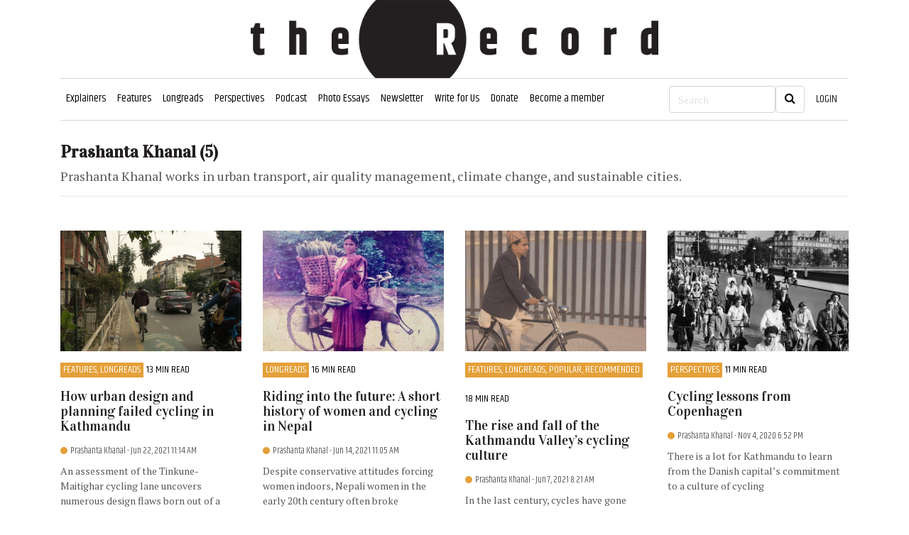

--- FILE ---
content_type: text/html; charset=utf-8
request_url: https://recordnepal.com/author/604f0fda72c0326830e6a81b
body_size: 4392
content:
<!DOCTYPE html>
<html lang="en-us" class="theme-blue cdc-home">
  <head>
    <!-- prettier-ignore -->


<title>Home - The Record</title>
<!-- Global / universal meta tags -->
<meta charset="utf-8" />
<meta http-equiv="X-UA-Compatible" content="IE=Edge" />
<meta content="width=device-width, initial-scale=1, shrink-to-fit=no" name="viewport" />
<meta name="mobile-web-app-capable" content="yes" />
<meta name="apple-mobile-web-app-capable" content="yes" />

<meta name="description" content="We are an independent digital publication based in Kathmandu, Nepal." />
<meta name="keyword" content="The Record, Record Nepal, record, Nepal news in English, Nepali News, Political, Science, Social, Sport, Economy, Business, Entertainment, Interview, Business news, Money, SaturdayViews, Reviews, online news nepal, Nepal news today, Nepal headline news, online news, Nepal news" />
<meta name="language" content="English" />
<meta name="revisit-after" content="1 day" />
<meta property="og:image" content="https://assets.rumsan.net/rumsan-group/record-nepal-deafult-news-template1000x500.jpg	" />
<meta property="og:title" content="Home - The Record" />
<meta property="og:type" content="article" />
<meta property="og:author" content="The Record" />
<meta property="og:url" content="https://www.recordnepal.com/" />
<meta property="og:description" content="We are an independent digital publication based in Kathmandu, Nepal." />
<meta property="fb:app_id" content="2336751366393244" />
<meta property="article:author" content="@therecord" />
<meta content="@recordnepal" property="twitter:site" />
<meta name="twitter:card" content="summary_large_image" />
<meta name="twitter:site" content="@recordnepal" />
<meta property="twitter:title" content="Home - The Record" />
<meta name="twitter:creator" content="@recordnepal" />
<meta property="twitter:image" content="https://assets.rumsan.net/rumsan-group/record-nepal-deafult-news-template1000x500.jpg	" />
<meta name="twitter:description" content="We are an independent digital publication based in Kathmandu, Nepal." />
<meta name="twitter:creator" content="@recordnepal" />
<meta name="twitter:url" content="https://www.recordnepal.com/" />
<meta name="msapplication-TileColor" content="#ffffff" />
<meta
  name="msapplication-TileImage"
  content="https://assets.rumsan.net/rumsan-group/recordnepal-logo-final-header.png"
/>
<meta name="theme-color" content="#ffffff" />
<meta name="robots" content="index, archive" />

<link rel="shortcut icon" href="/feeder/img/favicon.png" />
<link
  rel="stylesheet prefetch"
  href="https://cdnjs.cloudflare.com/ajax/libs/twitter-bootstrap/4.4.1/css/bootstrap.min.css"
/>
<!-- <link rel="stylesheet prefetch" href="/css/app.min.css" />
<link rel="stylesheet" media="print" href="/css/print.min.css" /> -->
<link rel="stylesheet" href="/feeder/css/custom.css" />
<link rel="stylesheet" href="/feeder/css/mobile.css" />

<link
  href="https://fonts.googleapis.com/css?family=Khand:400|PT+Serif|Vidaloka&display=swap"
  rel="stylesheet"
/>
<link
  rel="stylesheet"
  href="https://cdnjs.cloudflare.com/ajax/libs/font-awesome/4.7.0/css/font-awesome.min.css"
/>
<link
  rel="stylesheet"
  href="https://cdnjs.cloudflare.com/ajax/libs/font-awesome/4.7.0/css/font-awesome.min.css"
/>

<!-- @prismcss@ -->
<a class="back-to-top-button"
  ><img style="margin-top: 10px" src="/feeder/img/chevron-up-white.png" height="20px" width="20px"
/></a>
<!-- <script async src="https://www.googletagmanager.com/gtag/js?id=UA-106016117-1"></script>
<script>
  window.dataLayer = window.dataLayer || [];
  function gtag() {
    dataLayer.push(arguments);
  }
  gtag('js', new Date());
  gtag('config', 'UA-106016117-1');
</script> -->
<!-- Global site tag (gtag.js) - Google Analytics -->
<script async src="https://www.googletagmanager.com/gtag/js?id=G-BRLBEHKPJ1"></script>
<script>
  window.dataLayer = window.dataLayer || [];
  function gtag() {
    dataLayer.push(arguments);
  }
  gtag("js", new Date());

  gtag("config", "G-BRLBEHKPJ1");
</script>


    <script>
      const authorId = "604f0fda72c0326830e6a81b";
    </script>
  </head>

  <body class="no-js">
    <div class="container-fluid">
  <div class="container">
    <div class="row">
      <div class="col">
        <header class="p-0 text-center">
          <a href="/"
            ><img
              src="https://assets.rumsan.net/rumsan-group/recordnepal-logo-login.png "
              class="img-fluid"
              style="max-height: 110px"
          /></a>
        </header>
      </div>
    </div>
  </div>
</div>

<div class="container-fluid pl-3 pt-1 d-block d-md-none">
  <div style="border-bottom: 1px solid #e5e6e7; height: 10px"></div>
</div>

<div class="container-fluid p-0">
  <div class="container">
    <div class="row">
      <div class="col">
        <nav class="navbar navbar-expand-lg navbar-light navbar-border pl-0 pr-0">
          <button
            class="navbar-toggler"
            type="button"
            data-toggle="collapse"
            data-target="#navbarNavDropdown"
            aria-controls="navbarNavDropdown"
            aria-expanded="false"
            aria-label="Toggle navigation"
          >
            <span class="navbar-toggler-icon"></span>
          </button>
          <div class="collapse navbar-collapse" id="navbarNavDropdown">
            <ul class="navbar-nav" id="cat-navbar"></ul>
          </div>
          <form
            class="form-inline"
            role="search"
            method="get"
            action="https://www.recordnepal.com/search/"
          >
            <input
              class="form-control col-xs-2"
              style="width: 150px"
              type="search"
              id="searchValue"
              placeholder="Search"
              aria-label="Search"
              name="q"
            />
            <button class="btn btn-outline-dark my-2 my-sm-0" type="submit">
              <i class="fa fa-search"></i>
            </button>
          </form>

          <a href="/login" class="nav-link nav-right-element" id="loginPanel">LOGIN</a>
          <a
            href="/users/dashboard"
            class="nav-link nav-right-element"
            id="dashboardPanel"
            style="display: none"
            >DASHBOARD</a
          >
        </nav>
      </div>
    </div>
  </div>
</div>

<script>
  let userData = window.localStorage.getItem("user");
  let user = JSON.parse(userData);
  if (user) {
    let x = document.getElementById("loginPanel");
    x.style.display = "none";
    let y = document.getElementById("dashboardPanel");
    y.removeAttribute("style");
  }
</script>

    <div class="container-fluid feature-area d-md-block">
      <div class="container">
        <h3 style="margin-top: 30px;"><span id="authorName"></span> <span id="storyCount"></span></h3>
        <p id="bio"></p>
        <hr />
        <div class="row mt-5" id="listStoryByAuthor"></div>
        <div class="col-xl-12 col-lg-12 col-md-12 col-sm-12 mt-5 mb-5">
          <nav aria-label="...">
            <ul class="pagination justify-content-center" style="display: none;" id="storyPagination"></ul>
          </nav>
        </div>
      </div>
    </div>
    <footer role="contentinfo" aria-label="Footer">
  <div class="container-fluid footer-wrapper" style="padding-top: 5%; background: #222222">
    <div class="container">
      <div class="row">
        <div class="col-md-4"></div>
        <div class="col-md-4 text-center">
          <ul class="footer-menu">
            <li style="display: inline; padding: 0px 10px; color: white">
              <a href="/about-us">About</a>
            </li>
            <li style="display: inline; padding: 0px 10px; color: white">
              <a href="/contributors">Contributors</a>
            </li>
            <li style="display: inline; padding: 0px 10px; color: white">
              <a href="/jobs">Jobs</a>
            </li>
            <li style="display: inline; padding: 0px 10px; color: white">
              <a href="/contact-us">Contact</a>
            </li>
          </ul>
          <p class="connectWithUs" style="margin-top: 15%">CONNECT WITH US</p>
          <ul style="margin-top: 20px">
            <li style="display: inline-block; padding: 0px 10px">
              <button class="shareBtn" data-js="facebook-share">
                <i class="fa fa-facebook-square fa-2x"></i>
              </button>
            </li>
            <li style="display: inline-block; padding: 0px 10px">
              <button class="shareBtn shareBtnTw" data-js="twitter-share">
                <i class="fa fa-twitter-square fa-2x"></i>
              </button>
            </li>
            <li style="display: inline-block; padding: 0px 10px">
              <button class="shareBtn shareBtnIg" data-js="email-share">
                <i class="fa fa-instagram fa-2x"></i>
              </button>
            </li>
          </ul>
        </div>
        <div class="col-md-4"></div>
      </div>
    </div>
  </div>
  <div
    class="container-fluid footer-wrapper"
    style="background-color: #000000; margin: 0px; padding: 10px"
  >
    <div class="container">
      <div class="row">
        <div class="col-md-3"></div>
        <div class="col-md-6 text-center">
          <p class="text-white copyrightSection">
            © Copyright
            <span
              id="currentYears"
              style="
                color: white;
                font-family: 'Open Sans', arial, sans-serif;
                font-size: 12px;
                line-height: 20px;
              "
            ></span>
            the Record | All Rights Reserved |
            <a href="/privacy-policy" style="color: white">Privacy Policy</a>
          </p>
        </div>
        <div class="col-md-3"></div>
      </div>
    </div>
  </div>
</footer>
<script>
  var twitterShare = document.querySelector('[data-js="twitter-share"]');
  let docUrl = encodeURI(document.URL);
  twitterShare.onclick = function (e) {
    e.preventDefault();
    var twitterWindow = window.open("https://twitter.com/recordnepal");
    if (twitterWindow.focus) {
      twitterWindow.focus();
    }
    return false;
  };

  var facebookShare = document.querySelector('[data-js="facebook-share"]');

  facebookShare.onclick = function (e) {
    e.preventDefault();
    var facebookWindow = window.open("https://www.facebook.com/recordnepal/");
    if (facebookWindow.focus) {
      facebookWindow.focus();
    }
    return false;
  };
  var emailShare = document.querySelector('[data-js="email-share"]');

  emailShare.onclick = function (e) {
    e.preventDefault();
    var formattedBody = encodeURI(document.URL);
    var emailWindow = window.open("https://www.instagram.com/the_record_/");

    if (emailWindow.focus) {
      emailWindow.focus();
    }
    return false;
  };
</script>
<script src="https://cdnjs.cloudflare.com/ajax/libs/jquery/3.4.1/jquery.min.js"></script>
<script src="https://cdnjs.cloudflare.com/ajax/libs/twitter-bootstrap/4.4.1/js/bootstrap.min.js"></script>
<script
  src="https://cdnjs.cloudflare.com/ajax/libs/moment.js/2.29.1/moment.min.js"
  integrity="sha512-qTXRIMyZIFb8iQcfjXWCO8+M5Tbc38Qi5WzdPOYZHIlZpzBHG3L3by84BBBOiRGiEb7KKtAOAs5qYdUiZiQNNQ=="
  crossorigin="anonymous"
></script>
<script src="/feeder/../../js/custom.js"></script>
<script>
  $.ajax({
    url: "/api/v1/category/menus",
    type: "get"
  })
    .done(d => {
      let content = ``;
      const categories = d.data;
      if (categories && categories.length) {
        categories.map(category => {
          content += `<li class="nav-item dropdown">
                <a href="/${category.name}?type=category" class="nav-link">${category.name}</a>
              </li>`;
        });
      }
      content += `<li class="nav-item dropdown"><a href="https://recordnepal.substack.com/" target="_blank" class="nav-link">Newsletter</a></li>`;
      content +=
        '<li class="nav-item dropdown"><a href="/write-for-us" class="nav-link">Write for Us</a></li>';
      content +=
        '<li class="nav-item dropdown"><a href="/donate" class="nav-link">Donate</a></li><li class="nav-item dropdown"><a href="/member/new" class="nav-link">Become a member</a></li>';
      $("#cat-navbar").html(content);
    })
    .fail(e => {
      console.log(e.responseJSON);
    });
</script>
<script>
  $("#searchButton").click(function () {
    let value = $("#searchValue").val();
    window.location.href = "/search?value=" + value;
  });

  $("#become_a_member").click(function () {
    let userData = window.localStorage.getItem("user");
    let user = JSON.parse(userData);

    if (user) {
      window.location.href = "/users/membership";
    } else {
      window.location.href = "/donate";
    }
  });
</script>
<script>
  document.addEventListener("DOMContentLoaded", function (event) {
    let currentYear = new Date().getFullYear();
    let years = document.getElementById("currentYears");
    years.innerHTML = currentYear;
  });
</script>

    <script src="/js/app/story.listByAuthor.js"></script>
  </body>
</html>
